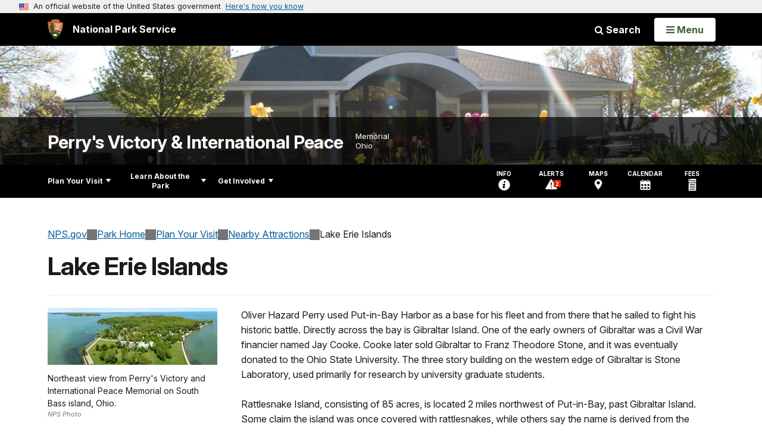

--- FILE ---
content_type: text/html;charset=UTF-8
request_url: https://www.nps.gov/customcf/nps_nav/site_json.cfm?rootsubsiteid=/pevi
body_size: 1408
content:
{"p":[{"t":"Park Home","u":"/index.htm"},{"p":[{"p":[{"t":"Operating Hours & Seasons","u":"/planyourvisit/hours.htm"},{"t":"Fees & Passes","u":"/planyourvisit/fees.htm"},{"t":"Current Conditions","u":"/planyourvisit/conditions.htm"},{"t":"Weather","u":"/planyourvisit/weather.htm"},{"t":"Pets","u":"/planyourvisit/pets.htm"}],"c":"has-sub","t":"Basic Information","u":"/planyourvisit/basicinfo.htm"},{"p":[{"t":"Maps","u":"/planyourvisit/maps.htm"}],"c":"has-sub","t":"Directions & Transportation","u":"/planyourvisit/directions.htm"},{"p":[{"t":"Visit the Memorial","u":"/planyourvisit/visit-the-memorial.htm"},{"t":"Visitor Centers","u":"/planyourvisit/visitorcenter.htm"}],"c":"has-sub","t":"Places To Go","u":"/planyourvisit/placestogo.htm"},{"p":[{"t":"Fishing","u":"/planyourvisit/fishing.htm"},{"p":[{"t":"Historic Weekend","u":"/planyourvisit/2015-historic-weekend.htm"},{"t":"2065 Time Capsule","u":"/planyourvisit/time-capsule.htm"}],"c":"has-sub","t":"Events","u":"/planyourvisit/events.htm"},{"t":"Ranger Programs","u":"/planyourvisit/ranger-programs.htm"}],"c":"has-sub","t":"Things To Do","u":"/planyourvisit/things2do.htm"},{"t":"Calendar","u":"/planyourvisit/calendar.htm"},{"t":"Permits","u":"/planyourvisit/permits-reservations.htm"},{"t":"Safety","u":"/planyourvisit/safety.htm"},{"t":"Accessibility","u":"/planyourvisit/accessibility.htm"},{"p":[{"t":"Lake Erie Islands","u":"/planyourvisit/lake_erie_islands.htm"}],"c":"has-sub","t":"Nearby Attractions","u":"/planyourvisit/nearbyattractions.htm"}],"c":"has-sub","t":"Plan Your Visit","u":"/planyourvisit/index.htm"},{"p":[{"t":"Plaza Rehabilitation","u":"/learn/upper-plaza-rehabilitation.htm"},{"p":[{"t":"News Releases","u":"/learn/news/newsreleases.htm"}],"c":"has-sub","t":"News","u":"/learn/news/index.htm"},{"p":[{"p":[{"t":"Series 1","u":"/learn/photosmultimedia/guns-across-the-lakes.htm"}],"c":"has-sub","t":"Guns Across the Lakes","u":"/learn/photosmultimedia/guns-across-the-lakes-series-2.htm"},{"t":"Photo Gallery","u":"/learn/photosmultimedia/photogallery.htm"},{"t":"Webcams","u":"/learn/photosmultimedia/view-from-the-top.htm"}],"c":"has-sub","t":"Photos & Multimedia","u":"/learn/photosmultimedia/index.htm"},{"p":[{"t":"Battle of Lake Erie","u":"/learn/historyculture/battle_erie_detail.htm"},{"p":[{"t":"Battle of Lake Erie Roster","u":"/learn/historyculture/battleoflakeerie-roster.htm"},{"t":"Killed and Wounded","u":"/learn/historyculture/killed-wounded.htm"},{"p":[{"t":"Oliver Hazard Perry page 2","u":"/learn/historyculture/perry2.htm"},{"t":"Oliver Hazard Perry page 3","u":"/learn/historyculture/perry3.htm"}],"c":"has-sub","t":"Oliver Hazard Perry","u":"/learn/historyculture/perry.htm"},{"p":[{"t":"Robert Heriot Barclay page 2","u":"/learn/historyculture/robert-heriott-barclay-continued.htm"},{"t":"Robert Heriot Barclay page 3","u":"/learn/historyculture/robert-heriott-barclay-page3.htm"}],"c":"has-sub","t":"Robert Heriot Barclay","u":"/learn/historyculture/robert-heriott-barclay.htm"},{"p":[{"t":"Tecumseh page 2","u":"/learn/historyculture/tecumseh-continued.htm"},{"t":"Tecumseh page 3","u":"/learn/historyculture/tecumseh-page-3.htm"},{"t":"Tecumseh page 4","u":"/learn/historyculture/tecumseh-page-4.htm"}],"c":"has-sub","t":"Tecumseh","u":"/learn/historyculture/tecumseh.htm"}],"c":"has-sub","t":"People","u":"/learn/historyculture/people.htm"},{"p":[{"t":"Bronze Tablets","u":"/learn/historyculture/bronze-tablets.htm"}],"c":"has-sub","t":"The Memorial","u":"/learn/historyculture/pevi-memorial.htm"}],"c":"has-sub","t":"History & Culture","u":"/learn/historyculture/index.htm"},{"p":[{"p":[{"t":"Great Lakes Restoration Initiative Videos","u":"/learn/nature/glri-videos.htm"},{"p":[{"t":"Top 10 Invasive Plants for Ohio","u":"/learn/nature/top10invasiveplants.htm"}],"c":"has-sub","t":"Non-native species","u":"/learn/nature/non-native-species.htm"},{"t":"Climate Friendly Park","u":"/learn/nature/climatefriendly.htm"}],"c":"has-sub","t":"Environmental Factors","u":"/learn/nature/environmentalfactors.htm"},{"t":"Marine Debris Exhibit","u":"/learn/nature/marine-debris-exhibit.htm"}],"c":"has-sub","t":"Nature","u":"/learn/nature/index.htm"},{"p":[{"p":[{"t":"Perry Education Days","u":"/learn/education/classrooms/perry-education-days.htm"},{"t":"Field Trips","u":"/learn/education/classrooms/fieldtrips.htm"},{"t":"Guest Speakers","u":"/learn/education/guestspeaker.htm"}],"c":"has-sub","t":"Parks as Classrooms","u":"/learn/education/classrooms/index.htm"},{"p":[{"t":"Suggested Reading","u":"/learn/education/development/reading.htm"}],"c":"has-sub","t":"Professional Development","u":"/learn/education/development/index.htm"}],"c":"has-sub","t":"Education","u":"/learn/education/index.htm"},{"p":[{"t":"Online Junior Ranger","u":"/learn/kidsyouth/online-junior-ranger.htm"},{"t":"Junior Ranger","u":"/learn/kidsyouth/beajuniorranger.htm"},{"t":"Scouting","u":"/learn/kidsyouth/scouting.htm"}],"c":"has-sub","t":"Kids & Youth","u":"/learn/kidsyouth/index.htm"},{"p":[{"t":"Foundation Document","u":"/learn/management/foundation-document.htm"},{"p":[{"t":"Superintendent's Compendium","u":"/learn/management/superintendents-compendium.htm"}],"c":"has-sub","t":"Laws & Policies","u":"/learn/management/lawsandpolicies.htm"}],"c":"has-sub","t":"Management","u":"/learn/management/index.htm"},{"t":"Park Store","u":"/learn/bookstore.htm"}],"c":"has-sub","t":"Learn About the Park","u":"/learn/index.htm"},{"p":[{"p":[{"p":[{"t":"Historic Weapons","u":"/getinvolved/supportyourpark/historicweapons.htm"}],"c":"has-sub","t":"Living History Volunteers","u":"/getinvolved/supportyourpark/volunteerdemonstrators.htm"}],"c":"has-sub","t":"Volunteer","u":"/getinvolved/volunteer.htm"},{"t":"Work With Us","u":"/getinvolved/workwithus.htm"},{"t":"Planning","u":"/getinvolved/planning.htm"},{"p":[{"t":"Join Our Friends","u":"/getinvolved/supportyourpark/joinourfriends.htm"}],"c":"has-sub","t":"Support Your Park","u":"/getinvolved/supportyourpark/index.htm"}],"c":"has-sub","t":"Get Involved","u":"/getinvolved/index.htm"}],"r":"/pevi","nt":"Explore This Park"}

--- FILE ---
content_type: text/html;charset=UTF-8
request_url: https://www.nps.gov/customcf/banner_image/get-banner-image-json.cfm?sitecode=pevi
body_size: 245
content:
{"DATA":{"credit":"NPS Photo","description":"","src":"/common/uploads/banner_image/mwr/3FD357A8-B082-7EC2-4EE36A5E1BFD1138.jpg","crops":[{"src":"/common/uploads/banner_image/mwr/homepage/3FD357A8-B082-7EC2-4EE36A5E1BFD1138.jpg","link":"","id":673294,"aspect_ratio":3.00,"coordinates":"{\"ar\":3,\"x\":0,\"y\":356.40000000000003,\"s\":1,\"w\":5184,\"h\":1511.3702623906706}"},{"src":"/common/uploads/banner_image/mwr/secondary/3FD357A8-B082-7EC2-4EE36A5E1BFD1138.jpg","link":"","id":673295,"aspect_ratio":6.00,"coordinates":"{\"ar\":6,\"x\":0,\"y\":953.5239669421486,\"s\":1,\"w\":5184,\"h\":864}"}],"nps_photo":1,"title":"","id":"326466","kicker":"","alt_text":"Flower bed with long stem flowers in front of a 2-story white building with a stone column in back"}} 